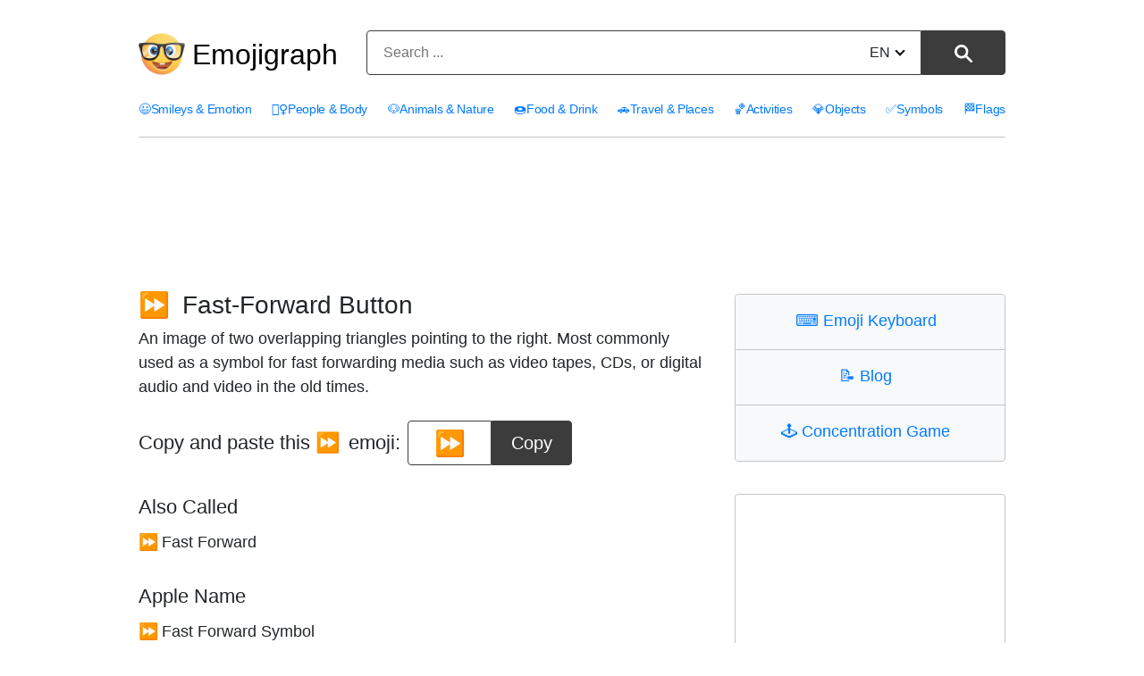

--- FILE ---
content_type: text/html; charset=utf-8
request_url: https://emojigraph.org/fast-forward-button/
body_size: 12196
content:
<!DOCTYPE html>




<html lang="en">
<head>
    <meta charset="utf-8">

<meta name="robots" content="max-snippet:-1, max-image-preview:large, max-video-preview:-1" >

<meta name="viewport" content="width=device-width, initial-scale=1, minimum-scale=1">

<link rel="icon" type="image/png" href="/static/img/favicon.c290e7f0ec52.ico">
<link rel="apple-touch-icon" sizes="180x180" type="image/png" href="/static/img/apple-touch-icon-180x180.deed3f8c66f7.png">
<link rel="preload" href="/static/css/style.0b0acc10ed26.css" as="style" onload="this.onload=null;this.rel='stylesheet'">
<noscript><link href="/static/css/style.0b0acc10ed26.css"type="text/css" rel="stylesheet"></noscript>
    <link rel="preconnect dns-prefetch" href="https://www.googletagmanager.com" crossorigin="anonymous">
<link rel="preconnect dns-prefetch" href="https://pagead2.googlesyndication.com" crossorigin="anonymous">

<!-- Google tag (gtag.js) -->
<script async src="https://www.googletagmanager.com/gtag/js?id=G-HYEM372ZDH"></script>
<script>
  window.dataLayer = window.dataLayer || [];
  function gtag(){dataLayer.push(arguments);}
  gtag('js', new Date());

  gtag('config', 'G-HYEM372ZDH');
</script>


    <title>Fast-Forward Button Emoji ⏩</title>
    <meta name="description" content="Emoji ⏩ Fast-Forward Button meanings. Copy and paste ⏩ Fast-Forward Button Emoji for Iphone, Android and get HTML codes."/>
    <meta name="image" content="https://emojigraph.org/media/social/fast-forward-button_23e9.png">
    <meta itemprop="name" content="Fast-Forward Button Emoji ⏩">
    <meta itemprop="description" content="Emoji ⏩ Fast-Forward Button meanings. Copy and paste ⏩ Fast-Forward Button Emoji for Iphone, Android and get HTML codes."/>
    <meta itemprop="image" content="https://emojigraph.org/media/social/fast-forward-button_23e9.png">
    <meta name="twitter:card" content="summary_large_image">
    <meta name="twitter:title" content="Fast-Forward Button Emoji ⏩">
    <meta name="twitter:description" content="Emoji ⏩ Fast-Forward Button meanings. Copy and paste ⏩ Fast-Forward Button Emoji for Iphone, Android and get HTML codes."/>
    <meta name="twitter:site" content="@emojigraph">
    <meta name="twitter:creator" content="@osxisl">
    <meta name="twitter:image:src" content="https://emojigraph.org/media/social/fast-forward-button_23e9.png">
    <meta property="og:title" content="Fast-Forward Button Emoji ⏩">
    <meta property="og:description" content="Emoji ⏩ Fast-Forward Button meanings. Copy and paste ⏩ Fast-Forward Button Emoji for Iphone, Android and get HTML codes."/>
    <meta property="og:image" content="https://emojigraph.org/media/social/fast-forward-button_23e9.png">
    <meta property="og:url" content="https://emojigraph.org/fast-forward-button/">
    <meta property="og:site_name" content="Emojigraph.org">
    <meta property="og:type" content="website">
    <link rel="canonical" href="https://emojigraph.org/fast-forward-button/" />
    
        <link rel="alternate" hreflang="x-default" href="https://emojigraph.org/fast-forward-button/" />     
    
    
        
            <link rel="alternate" hreflang="en" href="https://emojigraph.org/fast-forward-button/" />
        
            <link rel="alternate" hreflang="ar" href="https://emojigraph.org/ar/fast-forward-button/" />
        
            <link rel="alternate" hreflang="da" href="https://emojigraph.org/da/fast-forward-button/" />
        
            <link rel="alternate" hreflang="de" href="https://emojigraph.org/de/fast-forward-button/" />
        
            <link rel="alternate" hreflang="el" href="https://emojigraph.org/el/fast-forward-button/" />
        
            <link rel="alternate" hreflang="es" href="https://emojigraph.org/es/fast-forward-button/" />
        
            <link rel="alternate" hreflang="fr" href="https://emojigraph.org/fr/fast-forward-button/" />
        
            <link rel="alternate" hreflang="he" href="https://emojigraph.org/he/fast-forward-button/" />
        
            <link rel="alternate" hreflang="hi" href="https://emojigraph.org/hi/fast-forward-button/" />
        
            <link rel="alternate" hreflang="id" href="https://emojigraph.org/id/fast-forward-button/" />
        
            <link rel="alternate" hreflang="it" href="https://emojigraph.org/it/fast-forward-button/" />
        
            <link rel="alternate" hreflang="ja" href="https://emojigraph.org/ja/fast-forward-button/" />
        
            <link rel="alternate" hreflang="ko" href="https://emojigraph.org/ko/fast-forward-button/" />
        
            <link rel="alternate" hreflang="ms" href="https://emojigraph.org/ms/fast-forward-button/" />
        
            <link rel="alternate" hreflang="nb" href="https://emojigraph.org/nb/fast-forward-button/" />
        
            <link rel="alternate" hreflang="nl" href="https://emojigraph.org/nl/fast-forward-button/" />
        
            <link rel="alternate" hreflang="pl" href="https://emojigraph.org/pl/fast-forward-button/" />
        
            <link rel="alternate" hreflang="pt" href="https://emojigraph.org/pt/fast-forward-button/" />
        
            <link rel="alternate" hreflang="ru" href="https://emojigraph.org/ru/fast-forward-button/" />
        
            <link rel="alternate" hreflang="sv" href="https://emojigraph.org/sv/fast-forward-button/" />
        
            <link rel="alternate" hreflang="tr" href="https://emojigraph.org/tr/fast-forward-button/" />
        
            <link rel="alternate" hreflang="uk" href="https://emojigraph.org/uk/fast-forward-button/" />
        
            <link rel="alternate" hreflang="vi" href="https://emojigraph.org/vi/fast-forward-button/" />
        
            <link rel="alternate" hreflang="zh-hans" href="https://emojigraph.org/zh-hans/fast-forward-button/" />
        
    
    <style>:root {--breakpoint-xs: 0;--breakpoint-sm: 576px;--breakpoint-md: 768px;--breakpoint-lg: 992px;--breakpoint-xl: 1200px;--font-family-sans-serif: -apple-system, BlinkMacSystemFont, "Segoe UI", Roboto, "Helvetica Neue", Arial, sans-serif, "Apple Color Emoji", "Segoe UI Emoji", "Segoe UI Symbol";--font-family-monospace: SFMono-Regular, Menlo, Monaco, Consolas, "Liberation Mono", "Courier New", monospace;}*, ::after, ::before {box-sizing: border-box;}html {font-family: sans-serif;line-height: 1.15;-webkit-text-size-adjust: 100%;-ms-text-size-adjust: 100%;-ms-overflow-style: scrollbar;-webkit-tap-highlight-color: transparent;}article, footer, header, main, nav, section {display: block;}body {margin: 0;font-size: 1rem;font-weight: 400;line-height: 1.5;color: #212529;text-align: left;background-color: #fff;}body, div, ul, li, h1, h2, h3, form, input, textarea, p, td, button {font-family: "Helvetica Neue", Arial, sans-serif, "Apple Color Emoji", "twemoji mozilla", BlinkMacSystemFont, "Segoe UI", Roboto, "Segoe UI Emoji", "Segoe UI Symbol";}h1, h2, h3 {margin-top: 0;margin-bottom: .5rem;}p, ul {margin-top: 0;margin-bottom: 1rem;}a {color: #007bff;text-decoration: none;background-color: transparent;-webkit-text-decoration-skip: objects;}img {vertical-align: middle;border-style: none;}label {display: inline-block;margin-bottom: .5rem;}button {border-radius: 0;}button, input, select, textarea {margin: 0;font-family: inherit;font-size: inherit;line-height: inherit;}button, input {overflow: visible;}button, select {text-transform: none;}[type=reset], [type=submit], button, html [type=button] {-webkit-appearance: button;}.h1, .h2, .h3, h1, h2, h3 {margin-bottom: .5rem;font-family: inherit;font-weight: 500;line-height: 1.2;color: inherit;}.h1, h1 {font-size: 2.5rem;}.h2, h2 {font-size: 2rem;}.container {width: 100%;padding-right: 15px;padding-left: 15px;margin-right: auto;margin-left: auto;}@media (min-width:576px) {.container {max-width: 540px;}}@media (min-width:768px) {.container {max-width: 720px;}}@media (min-width:992px) {.container {max-width: 960px;}}@media (min-width:1200px) {.container {max-width: 1140px;}}.row {display: -webkit-box;display: -ms-flexbox;display: flex;-ms-flex-wrap: wrap;flex-wrap: wrap;margin-right: -15px;margin-left: -15px;width: -moz-available;}.col-6, .col-11, .col-12, .col-sm-5, .col-lg-4, .col-lg-8, .col-lg-12 {position: relative;width: 100%;min-height: 1px;padding-right: 15px;padding-left: 15px;}.col-6 {-webkit-box-flex: 0;-ms-flex: 0 0 50%;flex: 0 0 50%;max-width: 50%;}.col-11 {-webkit-box-flex: 0;-ms-flex: 0 0 91.666667%;flex: 0 0 91.666667%;max-width: 91.666667%;}.col-12 {-webkit-box-flex: 0;-ms-flex: 0 0 100%;flex: 0 0 100%;max-width: 100%;}@media (min-width:576px) {.col-sm-5 {-webkit-box-flex: 0;-ms-flex: 0 0 41.666667%;flex: 0 0 41.666667%;max-width: 41.666667%;}}.btn {display: inline-block;font-weight: 400;text-align: center;white-space: nowrap;vertical-align: middle;-webkit-user-select: none;-moz-user-select: none;-ms-user-select: none;user-select: none;border: 1px solid transparent;padding: .375rem .75rem;font-size: 1rem;line-height: 1.5;border-radius: .25rem;transition: color .15s ease-in-out, background-color .15s ease-in-out, border-color .15s ease-in-out, box-shadow .15s ease-in-out;}.btn:not(:disabled):not(.disabled) {cursor: pointer;}.input-group {position: relative;display: -webkit-box;display: -ms-flexbox;display: flex;-ms-flex-wrap: wrap;flex-wrap: wrap;-webkit-box-align: stretch;-ms-flex-align: stretch;align-items: stretch;width: 100%;}.input-group-append {display: -webkit-box;display: -ms-flexbox;display: flex;}.input-group-append .btn {position: relative;z-index: 2;}.input-group-append .btn+.btn {margin-left: -1px;}.input-group-append {margin-left: -1px;}.input-group>.input-group-append:last-child>.btn:not(:last-child):not(.dropdown-toggle), .input-group>.input-group-append:not(:last-child)>.btn {border-top-right-radius: 0;border-bottom-right-radius: 0;}.input-group>.input-group-append>.btn {border-top-left-radius: 0;border-bottom-left-radius: 0;}.mb-3 {margin-bottom: 1rem !important;}.text-center {text-align: center !important;}html {box-sizing: border-box;}*, *::before, *::after {box-sizing: inherit;}@media (min-width: 992px) {.col-lg-4 {-webkit-box-flex: 0;-ms-flex: 0 0 33.333333%;flex: 0 0 33.333333%;max-width: 33.333333%;}.col-lg-8 {-webkit-box-flex: 0;-ms-flex: 0 0 66.666667%;flex: 0 0 66.666667%;max-width: 66.666667%;}.col-lg-12 {-webkit-box-flex: 0;-ms-flex: 0 0 100%;flex: 0 0 100%;max-width: 100%;}}.emoji {font-family: apple color emoji, segoe ui emoji, noto color emoji, android emoji, emojisymbols, emojione mozilla, twemoji mozilla, segoe ui symbol;}span.emoji {padding-right: 0.2em;}span.emoji_widet {margin-left: -0.5em;}span.emoji_categories {padding-right: 0px;}.header__input {background: #ffffff;border: 1px solid #3c3c3c;box-sizing: border-box;box-shadow: 0px 0px 0px #3366cc;border-radius: 4px 0px 0px 4px;width: calc(100% - 99px);height: 50px;padding: 13px 18px;}.header__button {height: 100%;width: 94px;background: #3c3c3c;border: 1px solid #3c3c3c;box-sizing: border-box;border-radius: 0px 4px 4px 0px !important;}.header__button img {height: 20px;}i {border: solid black;border-width: 0 2px 2px 0;display: inline-block;padding: 3px;}.down {transform: rotate(45deg);-webkit-transform: rotate(45deg);margin-bottom: 3px;margin-left: 7px;}.div__input {height: 50px;width: 571px;position: relative;display: inline-block;}.change__language {position: absolute;top: 13px;right: 113px;}.select__searchLanguage {position: absolute;right: -14px;opacity: 0;width: 63px;}.header__div__form {margin: 0 auto;padding: 0;}.light__search__button {display: inline-block;}.dark__search__button {display: none;}.hide__arrow {width: 40px;}.first__block {border: 1px solid #c5c5c5;box-sizing: border-box;border-radius: 4px 4px 4px 4px;padding: 0;max-width: 500px;margin: 36px auto 0;}.first__block__header {background: #f8f9fa;border-bottom: 1px solid #c5c5c5;height: 62px;padding-top: 21px;border-radius: 4px 4px 0px 0px;font-size: 28px;line-height: 16px;}.first__block__header:last-child {border-bottom: none;border-radius: 0px 0px 4px 4px;}.first__block__content ul {list-style: none;font-size: 18px;margin-top: 20px;padding: 0 10px 0 20px;}.first__block__content ul li {margin-bottom: 8px;}.c__menu {padding: 20px 0 0 0;width: 100%;}.c__menu__divh1 {float: left;width: 250px;margin-top: 15px;display: flex;align-items: center;}.c__menu__divform {float: left;margin-top: 14px;width: calc(100% - 250px);}.c__div__input {width: 100%;}.c__menu__list {width: 100%;float: inherit;padding-top: 12px;letter-spacing: -0.3px;}.c__menu__list ul {width: 100%;list-style: none;padding: 0;font-size: 15px;display: flex;justify-content: space-between;border-bottom: 1px solid #c5c5c5;padding-bottom: 20px;}html:lang(en) .c__menu__list ul {font-size: 14px;}html:lang(ru) .c__menu__list ul, html:lang(uk) .c__menu__list ul, html:lang(el) .c__menu__list ul, html:lang(fr) .c__menu__list ul, html:lang(nl) .c__menu__list ul, html:lang(pt) .c__menu__list ul, html:lang(tr) .c__menu__list ul {font-size: 14px;}html:lang(es) .c__menu__list ul, html:lang(vi) .c__menu__list ul {font-size: 13px;}html:lang(ar) .c__menu__list ul, html:lang(he) .c__menu__list ul, html:lang(hi) .c__menu__list ul, html:lang(ko) .c__menu__list ul, html:lang(zh-hans) .c__menu__list ul {font-size: 18px;}html:lang(ja) .c__menu__list ul {font-size: 17px;}html:lang(ar) .c__menu__list, html:lang(he) .c__menu__list {direction: rtl;text-align: right;}html:lang(ar) .emoji__first>div>div {direction: rtl;}html:lang(he) .emoji__first>div>div {direction: rtl;}html:lang(ar) .emoji__first>div>div {text-align: right;}html:lang(he) .emoji__first>div>div {text-align: right;}html:lang(ar) .emoji__first>div>div {padding-right: 0px;}html:lang(he) .emoji__first>div>div {padding-right: 0px;}html:lang(ar) div.emoji__copy>div, html:lang(he) div.emoji__copy>div {direction: ltr;}html:lang(ar) col-12.col-lg-4.category__div__right, html:lang(he) col-12.col-lg-4.category__div__right {text-align: right;}html:lang(ar) .emoji__bottom, html:lang(he) .emoji__bottom {direction: ltr;}html:lang(ar) .emoji__bottom__left, html:lang(he) .emoji__bottom__left {text-align: left;}.c__menu__list ul li {float: left;}.c__first__h2 {margin-top: 29px;font-size: 32px;}.category__emoji {margin-right: 14px;text-decoration: none;display: inline-block;vertical-align: middle;font-family: apple color emoji, segoe ui emoji, noto color emoji, android emoji, emojisymbols, emojione mozilla, twemoji mozilla, segoe ui symbol;}.category__div__right {padding-bottom: 40px;}.h1_menu__mobile {display: none;}.h1_menu__pc {display: block;text-decoration: none;font-size: 32px;padding-left: 8px;margin: 0;}.h1_menu__pc a {color: black;}.container {max-width: 1000px;}.input-group-append {float: right;height: 100%;margin-left: -5px;}.emoji__title {padding-top: 32px;}.emoji__copy .input-group {width: auto;}.emoji__copy {margin-top: 1.5em;display: flex;align-items: center;}.emoji__first .h2 {margin: 34px 0 12px 0;font-size: 22px;}.emoji__first .h2:first-child {margin-top: 45px;}.div__center__emoji {min-width: 196px;}.emoji__copy h2 {float: left;margin-right: 8px;margin-bottom: 0;}.emoji__copy input {border: 1px solid #3c3c3c;box-sizing: border-box;box-shadow: 0px 0px 0px #3366cc;border-radius: 4px 0px 0px 4px;height: 50px;text-align: center;font-size: 28px;width: 94px;}.emoji__copy button, .textCopyButton {background: #3c3c3c;border: 1px solid #3c3c3c;font-size: 20px;box-sizing: border-box;border-radius: 0px 4px 4px 0px;max-width: 144px;min-width: 90px;cursor: pointer;height: 50px;color: #fff;}.textCopyButton {border-radius: 4px;margin-top: 8px;}.hidetooltip {visibility: hidden!important;}.tooltiptext {font-family: "Helvetica Neue", apple color emoji, segoe ui emoji, noto color emoji, android emoji, emojisymbols, emojione mozilla, twemoji mozilla, segoe ui symbol;visibility: hidden;width: 160px;background-color: #555;color: #fff;text-align: center;border-radius: 6px;padding: 5px 0;position: absolute;z-index: 1;bottom: 125%;left: 50%;margin-left: -34px;opacity: 0;}.copyEmojibtn .tooltiptext::after {content: "";position: absolute;top: 100%;left: 50%;margin-left: -5px;border-width: 5px;border-style: solid;border-color: #555 transparent transparent transparent;}@media(hover: hover) and (pointer: fine) {.copyEmojibtn:hover .tooltiptext {visibility: visible;opacity: 1;}}.copyEmojibtn:focus .tooltiptext {visibility: visible;opacity: 1;}.emoji__ul {list-style: none;font-size: 18px;padding-left: 0;}.block__emoji {margin: 15px 0;border: 1px solid #eeeeee;box-sizing: border-box;border-radius: 4px;padding: 36px;}.block__emoji img {height: 192px;width: 192px;}h1 {font-size: 28px;}h2 {font-size: 22px;}p {font-size: 18px;}div.col-12.col-lg-8 {padding-bottom: 48px;}.menu__navigarion {float: right;margin-top: 10px;display: none;}#menuToggle {display: block;position: relative;z-index: 1;-webkit-user-select: none;user-select: none;}#menuToggle input {display: block;width: 40px;height: 32px;position: absolute;top: -7px;left: -5px;cursor: pointer;opacity: 0;z-index: 2;-webkit-touch-callout: none;}#menuToggle span {display: block;width: 40px;height: 4px;margin-bottom: 8px;position: relative;background: #000;border-radius: 3px;z-index: 1;transform-origin: 4px 0px;transition: transform 0.5s cubic-bezier(0.77, 0.2, 0.05, 1), background 0.5s cubic-bezier(0.77, 0.2, 0.05, 1), opacity 0.55s ease;}#menuToggle span:nth-last-child(2) {transform-origin: 0% 100%;}#menuToggle input:checked~span {opacity: 1;transform: rotate(45deg) translate(0px, 0px);background: #232323;}#menuToggle input:checked~span:nth-last-child(3) {opacity: 0;transform: rotate(0deg) scale(0.2, 0.2);}#menuToggle input:checked~span:nth-last-child(2) {transform: rotate(-42deg) translate(0, 0px);}#menuToggle input:checked~ul {transform: none;}.post_richtext p, ul {font-size: 20px;margin-bottom: 1.5rem;}@media (prefers-color-scheme: dark) {.block__emoji {border: 1px solid #262626;}body {color: #eee;background: #171717;}.h1_menu__pc a {color: #eee;}.c__header {background: #171717 !important;}.first__block {border: 1px solid #686868;}.first__block__header {background: #262626;color: #eee;border-bottom: 1px solid #686868;}.header__button {color: #eee;background: #eee;border: 1px solid #eee;}.header__input {background: #171717;border: 1px solid #eee;}i {border: solid #eee;border-width: 0 2px 2px 0;}.header__form input::placeholder {color: #b5b5b5;}.header__form input {color: #eee;}a {color: #89c7ff;}.light__search__button {display: none;}.dark__search__button {display: inline-block;}.emoji__copy button, .textCopyButton {background: #eee;border: 1px solid #eee;color: #171717;}.emoji__copy input {border: 1px solid #eee;background: #171717;color: #eee;}@media (max-width: 991px) {.c__header {background: #393939 !important;}#menuToggle span {background: #fff;}#menuToggle input:checked~span {background: #fff;}.c__menu__list {background: #0b0b0b !important;}}}@media all and (max-width: 1199px) {.c__menu__list ul {font-size: 15px;}.block__emoji img {height: 160px;width: 160px;}}@media all and (max-width: 1056px) {.container {max-width: 932px;}}@media all and (max-width: 991px) {span.emoji_categories {margin-right: 4px;}.first__block {max-width: 341px;margin-top: 43px;}.div__input {width: 340px;}.header__button {width: 60px;}.change__language {right: 79px;}.header__input {width: calc(100% - 65px);}.first__block__content ul {padding: 0 10px 0 20px;}div.col-12.col-lg-8 {padding-bottom: 0px;}.c__menu {padding-top: 0;}.h1_menu {margin-bottom: 0;}.c__header {background: #e6e8e9;}.c__menu__list {background: #f8f9fa;border: none;letter-spacing: 0px;}.c__header__form {float: left;}.c__menu__list {padding-left: 15px;}.c__menu__list ul {display: grid;margin: 0;padding-bottom: 0px;}.c__menu__list ul li {margin-bottom: 10px;}.c__header__form {width: calc(100% - 60px);}.c__div__input {width: 100%;}.c__first__block {max-width: 100%;}.menu__navigarion {display: block;}.c__menu__list ul {border-bottom: none;}.container {max-width: 720px;}.emoji__first .h2:first-child {margin-top: 24px;}.c__menu__list ul {font-size: 24px;}.m_second_menu {border-top: 1px solid #c5c5c5;padding-top: 12px !important;}html:lang(en) .c__menu__list ul {font-size: 24px;}html:lang(ru) .c__menu__list ul, html:lang(uk) .c__menu__list ul {font-size: 20px;}}@media all and (max-width: 767px) {.block__emoji img {height: 104px;width: 104px;}.c__menu__divh1 {width: 80px;}.h1_menu__mobile {display: block;}.h1_menu__pc {display: none;}.c__menu__divform {width: calc(100% - 80px);}.c__menu {padding: 0;}.c__div__input {width: 100% !important;height: 40px;margin: 0 auto;margin-top: 5px;}.change__language {top: 8px;}.c__menu__divh1 {height: 80px;}.container {max-width: 540px;}.header__input {height: 40px;}.img__menu__pc {display: none;}.c__menu__divh1 {margin-top: 0;}}@media all and (max-width: 576px) {.emoji__title {padding-top: 24px;}.emoji__copy {display: grid;}.emoji__copy h2 {width: 100%;text-align: center;}.block__emoji {padding: 34px;margin: 8px 0;}.block__emoji img {height: 85px;width: 85px;}.col-6:nth-child(odd) .block__emoji {margin-right: -8px;}.col-6:nth-child(even) .block__emoji {margin-left: -8px;}.div__center__emoji {margin: 25px auto 5px;}.first__block__header {font-size: 24px;}.first__block__content ul {font-size: 20px;}.div__input {width: 348px;}.c__menu__divh1 {width: 60px;height: 72px;}.c__menu__divform {margin-top: 10px;width: calc(100% - 60px);}.h1_menu__mobile img {width: 44px;}.c__div__input {width: 100% !important;}}@media all and (max-width: 440px) {.block__emoji {padding: 23px;}}@media all and (max-width: 380px) {.block__emoji {padding: 8px;}.div__input {width: 100%;}}@media all and (max-width: 340px) {.block__emoji h2 {font-size: 16px;}.block__emoji img {height: 80px;width: 80px;}.block__emoji {margin: 7px 0;}.col-6:nth-child(odd) .block__emoji {margin-right: -7px;}.col-6:nth-child(even) .block__emoji {margin-left: -7px;}.change__language {right: 66px;}.header__input {padding: 13px 6px;width: calc(100% - 55px);}.c__header__form {width: calc(100% - 55px);}.first__block__content ul {font-size: 16px;}}</style>
</head>
<body class="emojirum">
    

<header class="c__header">
    <div class="container">
        <div class="row">
            <div class="col-12">
                <div class="c__menu">
                    <div class="c__menu__divh1 s__menu__divh1">
                        
                        
                        <img class="img__menu__pc" src="/static/img/logo.fa9e46678e09.png" width="52" height="52" alt="img" />
                        <p class="h1_menu h1_menu__pc"><a href="/">Emojigraph</a></p>
                        <span class="h1_menu h1_menu__mobile">
                            <a href="/"><img src="/static/img/logo.fa9e46678e09.png" width="44" height="44" alt="img" /></a>
                        </span>
                        
                    </div>
                    <div class="c__menu__divform">
                        
<form method="get" action="/search/" name="search" data-simplesearch-form class="header__form text-center c__header__form">

  <div class="header__div__form">
    <div class="div__input c__div__input input-group mb-3 ">
      <input
      	name="q"
        class="search-input header__input c__header__input"
        type="text"
        required
        placeholder="Search ..."

        
        value=""

        data-search-input="search/"
        />
        <input type="hidden" name="searchLang" value="en" />

      <div class="input-group-append">
        <button
          class="search-submit header__button light__search__button btn btn-outline-secondarys"
          type="submit"
        >
        
          <img src="/static/img/search-icon.a52b9d433b28.svg" width="20" height="20" alt="⚲" /></button
        ><button
          class="search-submit header__button dark__search__button btn btn-outline-secondarys"
          type="submit"
        >
          <img src="/static/img/search-icon17DARK.a63ca5f1c508.svg" width="20" height="20" alt="⚲" />
        </button>
      </div>

      <div class="change__language">
         



 
<div class="hide__arrow">
	
		<label for="sitelang">EN<i class="down"></i></label>
	
	<select id="sitelang" class="select__searchLanguage" onchange="javascript:location.href = this.value;">
			
				
					
						<option value="/fast-forward-button/">English</option>
					
				
					
						<option value="/ar/fast-forward-button/">العربيّة</option>
					
				
					
						<option value="/da/fast-forward-button/">dansk</option>
					
				
					
						<option value="/de/fast-forward-button/">Deutsch</option>
					
				
					
						<option value="/el/fast-forward-button/">Ελληνικά</option>
					
				
					
						<option value="/es/fast-forward-button/">español</option>
					
				
					
						<option value="/fr/fast-forward-button/">français</option>
					
				
					
						<option value="/he/fast-forward-button/">עברית</option>
					
				
					
						<option value="/hi/fast-forward-button/">हिंदी</option>
					
				
					
						<option value="/id/fast-forward-button/">Bahasa Indonesia</option>
					
				
					
						<option value="/it/fast-forward-button/">italiano</option>
					
				
					
						<option value="/ja/fast-forward-button/">日本語</option>
					
				
					
						<option value="/ko/fast-forward-button/">한국어</option>
					
				
					
						<option value="/ms/fast-forward-button/">Bahasa Melayu</option>
					
				
					
						<option value="/nb/fast-forward-button/">norsk (bokmål)</option>
					
				
					
						<option value="/nl/fast-forward-button/">Nederlands</option>
					
				
					
						<option value="/pl/fast-forward-button/">polski</option>
					
				
					
						<option value="/pt/fast-forward-button/">Português</option>
					
				
					
						<option value="/ru/fast-forward-button/">Русский</option>
					
				
					
						<option value="/sv/fast-forward-button/">svenska</option>
					
				
					
						<option value="/tr/fast-forward-button/">Türkçe</option>
					
				
					
						<option value="/uk/fast-forward-button/">Українська</option>
					
				
					
						<option value="/vi/fast-forward-button/">Tiếng Việt</option>
					
				
					
						<option value="/zh-hans/fast-forward-button/">简体中文</option>
					
				
			
</select>
</div>
      </div>
    </div>
  </div>
</form>
                        <nav role="navigation" class="menu__navigarion">
                            <div id="menuToggle">
                                <input type="checkbox" onclick="functionMenu()" aria-label="Mobile menu" />
                                <span></span>
                                <span></span>
                                <span></span>
                                <ul id="menu"></ul>
                            </div>
                        </nav>
                    </div>
                </div>
            </div>
        </div>
    </div>
    <style>@media all and (max-width: 991px) {#mobile__menu {display: none;}}</style>
    <div id="mobile__menu" class="c__menu__list">
        <div class="container">
            <div class="row">
                <div class="col-12">
                    <ul>
                        
                          
                            
                        <li>
                            <a href="/smileys-emotion/"><span class="emoji_categories">😃</span>Smileys &amp; Emotion</a>
                        </li>
                            
                          
                            
                        <li>
                            <a href="/people-body/"><span class="emoji_categories">🤦‍♀️</span>People &amp; Body</a>
                        </li>
                            
                          
                            
                        <li>
                            <a href="/animals-nature/"><span class="emoji_categories">🐶</span>Animals &amp; Nature</a>
                        </li>
                            
                          
                            
                        <li>
                            <a href="/food-drink/"><span class="emoji_categories">🍩</span>Food &amp; Drink</a>
                        </li>
                            
                          
                            
                        <li>
                            <a href="/travel-places/"><span class="emoji_categories">🚗</span>Travel &amp; Places</a>
                        </li>
                            
                          
                            
                        <li>
                            <a href="/activities/"><span class="emoji_categories">🏀</span>Activities</a>
                        </li>
                            
                          
                            
                        <li>
                            <a href="/objects/"><span class="emoji_categories">💎</span>Objects</a>
                        </li>
                            
                          
                            
                        <li>
                            <a href="/symbols/"><span class="emoji_categories">✅</span>Symbols</a>
                        </li>
                            
                          
                            
                        <li>
                            <a href="/flags/"><span class="emoji_categories">🏁</span>Flags</a>
                        </li>
                            
                          
                            
                          
                        
                    </ul>
                    <div id="m_secondary_menu" class="c__menu__list" style="display: none;">
                        <ul class="m_second_menu">
                            <li>
                                <a href="/copy-keyboard/"><span class="emoji_widet">⌨️ </span>Emoji Keyboard</a>
                            </li>
                            <li>
                                <a href="/concentration-game/"><span class="emoji_widet">🕹️ </span>Concentration Game</a>
                            </li>
                            <li>
                                <a href="/blog/"><span class="emoji_widet">📝 </span>Blog</a>
                            </li>
                        </ul>
                    </div>
                </div>
            </div>
        </div>
    </div>
</header>

<section class="emoji__first">
    <div class="first_ad_d">
        <style>.first_ad_d, .first_ad_m {text-align: center;}.first_ad_desktop {display:none;}@media(min-width: 768px) {.first_ad_desktop {display:inline-block;width: 728px;height: 90px;margin-top:18px;}}</style>
        <script async src="https://pagead2.googlesyndication.com/pagead/js/adsbygoogle.js"></script>
        <ins class="adsbygoogle first_ad_desktop"
             data-ad-client="ca-pub-7971670827215193"
             data-ad-slot="2303085396"></ins>
        <script>
             (adsbygoogle = window.adsbygoogle || []).push({});
        </script>
    </div>
    <div class="container">
        <div class="row">
            <div class="col-12 col-lg-8 ">
                <h1 class="emoji__title"><span class="emoji">⏩</span> Fast-Forward Button</h1>
                    <p>An image of two overlapping triangles pointing to the right. Most commonly used as a symbol for fast forwarding media such as video tapes, CDs, or digital audio and video in the old times.</p>
                <div class="emoji__copy">
                    <h2>Copy and paste this <span class="emoji">⏩</span> emoji:</h2>
                    <div class="div__center__emoji">
                        <div class="input-group">
                            <input type="text" value="⏩" id="copyEmojiText" class="emoji" aria-label="emoji to copy" readonly />
                            <button class="copyEmojibtn" onclick="copyEmoji()" ><span id="myTooltip" class="tooltiptext">Copy to clipboard</span>
                            Copy</button>
                        </div>
                    </div>
                </div>
                <div class="first_ad_m">
                    <style>.first_ad_mobile {display:block;width: 320px;height: 50px;margin:0 auto;padding-top:8px;}@media(max-width: 329px) {.first_ad_mobile {width: 250px;height: 250px;}}@media(max-width: 349px) {.first_ad_mobile {width: 300px;height: 250px;}}@media(max-width: 279px) {.first_ad_mobile {display:none;}}@media(min-width: 768px) {.first_ad_mobile {display:none;}}</style>
                    <script async src="https://pagead2.googlesyndication.com/pagead/js/adsbygoogle.js"></script>
                    <ins class="adsbygoogle first_ad_mobile"
                         data-ad-client="ca-pub-7971670827215193"
                         data-ad-slot="2120971199"></ins>
                    <script>
                         (adsbygoogle = window.adsbygoogle || []).push({});
                    </script>
                </div>
                
                
                <h2 class="h2">Also Called</h2>
                <ul class="emoji__ul">
                    
                    <li><span class="emoji">⏩</span>Fast Forward</li>
                    
                </ul>
                
                
                <h2 class="h2">Apple Name</h2>
                <ul class="emoji__ul">
                    <li>
                        <span class="emoji">⏩</span>Fast Forward Symbol
                    </li>
                </ul>
                
                
                <h2 class="emoji__tablet__text h2">
                    How emoji looks on Apple Iphone, Android and other platforms
                </h2>
                




<div class="row">
  
    
      <div class="col-6 text-center">
    
        <div class="block__emoji">
          <img src="/media/apple/fast-forward-button_23e9.png" alt="How Fast-Forward Button emoji looks on Apple." >
          <h2 class="">
              <a href="/apple/">Apple</a>
          </h2>
        </div>
      </div>
  
    
      <div class="col-6 text-center">
    
        <div class="block__emoji">
          <img src="/media/google/fast-forward-button_23e9.png" alt="How Fast-Forward Button emoji looks on Google." >
          <h2 class="">
              <a href="/google/">Google</a>
          </h2>
        </div>
      </div>
  
    
      <div class="col-6 text-center">
    
        <div class="block__emoji">
          <img src="/media/facebook/fast-forward-button_23e9.png" alt="How Fast-Forward Button emoji looks on Facebook." >
          <h2 class="">
              <a href="/facebook/">Facebook</a>
          </h2>
        </div>
      </div>
  
    
      <div class="col-6 text-center">
    
        <div class="block__emoji">
          <img src="/media/twitter/fast-forward-button_23e9.png" alt="How Fast-Forward Button emoji looks on Twitter." >
          <h2 class="">
              <a href="/twitter/">Twitter</a>
          </h2>
        </div>
      </div>
  

  
    
      <div class="col-6 text-center">
    
        <div class="block__emoji">
          <img src="/media/samsung/fast-forward-button_23e9.png" loading="lazy" alt="How Fast-Forward Button emoji looks on Samsung." class="lazyload" >
          <h2 class="">
              <a href="/samsung/">Samsung</a>
          </h2>
        </div>
      </div>
  
    
      <div class="col-6 text-center">
    
        <div class="block__emoji">
          <img src="/media/microsoft/fast-forward-button_23e9.png" loading="lazy" alt="How Fast-Forward Button emoji looks on Microsoft." class="lazyload" >
          <h2 class="">
              <a href="/microsoft/">Microsoft</a>
          </h2>
        </div>
      </div>
  
    
      <div class="col-6 text-center">
    
        <div class="block__emoji">
          <img src="/media/whatsapp/fast-forward-button_23e9.png" loading="lazy" alt="How Fast-Forward Button emoji looks on Whatsapp." class="lazyload" >
          <h2 class="">
              <a href="/whatsapp/">Whatsapp</a>
          </h2>
        </div>
      </div>
  
    
      <div class="col-6 text-center">
    
        <div class="block__emoji">
          <img src="/media/messenger/fast-forward-button_23e9.png" loading="lazy" alt="How Fast-Forward Button emoji looks on Messenger." class="lazyload" >
          <h2 class="">
              <a href="/messenger/">Messenger</a>
          </h2>
        </div>
      </div>
  
    
      <div class="col-6 text-center">
    
        <div class="block__emoji">
          <img src="/media/joypixels/fast-forward-button_23e9.png" loading="lazy" alt="How Fast-Forward Button emoji looks on Joypixels." class="lazyload" >
          <h2 class="">
              <a href="/joypixels/">Joypixels</a>
          </h2>
        </div>
      </div>
  
    
      <div class="col-6 text-center">
    
        <div class="block__emoji">
          <img src="/media/openmoji/fast-forward-button_23e9.png" loading="lazy" alt="How Fast-Forward Button emoji looks on Openmoji." class="lazyload" >
          <h2 class="">
              <a href="/openmoji/">Openmoji</a>
          </h2>
        </div>
      </div>
  
    
      <div class="col-6 text-center">
    
        <div class="block__emoji">
          <img src="/media/emojidex/fast-forward-button_23e9.png" loading="lazy" alt="How Fast-Forward Button emoji looks on Emojidex." class="lazyload" >
          <h2 class="">
              <a href="/emojidex/">Emojidex</a>
          </h2>
        </div>
      </div>
  
    
      <div class="col-6 text-center">
    
        <div class="block__emoji">
          <img src="/media/htc/fast-forward-button_23e9.png" loading="lazy" alt="How Fast-Forward Button emoji looks on Htc." class="lazyload" >
          <h2 class="">
              <a href="/htc/">Htc</a>
          </h2>
        </div>
      </div>
  
    
      <div class="col-6 text-center">
    
        <div class="block__emoji">
          <img src="/media/lg/fast-forward-button_23e9.png" loading="lazy" alt="How Fast-Forward Button emoji looks on Lg." class="lazyload" >
          <h2 class="">
              <a href="/lg/">Lg</a>
          </h2>
        </div>
      </div>
  
    
      <div class="col-6 text-center">
    
        <div class="block__emoji">
          <img src="/media/mozilla/fast-forward-button_23e9.png" loading="lazy" alt="How Fast-Forward Button emoji looks on Mozilla." class="lazyload" >
          <h2 class="">
              <a href="/mozilla/">Mozilla</a>
          </h2>
        </div>
      </div>
  
    
      <div class="col-6 text-center">
    
        <div class="block__emoji">
          <img src="/media/softbank/fast-forward-button_23e9.png" loading="lazy" alt="How Fast-Forward Button emoji looks on Softbank." class="lazyload" >
          <h2 class="">
              <a href="/softbank/">Softbank</a>
          </h2>
        </div>
      </div>
  
    
      <div class="col-6 text-center">
    
        <div class="block__emoji">
          <img src="/media/au-kddi/fast-forward-button_23e9.png" loading="lazy" alt="How Fast-Forward Button emoji looks on Au-Kddi." class="lazyload" >
          <h2 class="">
              <a href="/au-kddi/">Au-Kddi</a>
          </h2>
        </div>
      </div>
  
</div>

                <div class="emoji__bottom">
                    <table>
                        <tr>
                            <td class="emoji__bottom__left">Category</td>
                            <td class="emoji__bottom__right">✅ Symbols</td>
                        </tr>
                        <tr>
                            <td class="emoji__bottom__left">Subgroup</td>
                            <td class="emoji__bottom__right">Av symbol</td>
                        </tr>
                        <tr>
                            <td class="emoji__bottom__left">Codepoints</td>
                            <td class="emoji__bottom__right">23E9</td>
                        </tr>
                        
                        <tr>
                            <td class="emoji__bottom__left">Shortcode</td>
                            <td class="emoji__bottom__right">:fast_forward:</td>
                        </tr>
                        
                    </table>
                    
                    <h2 class="h2">Tags and Keywords:</h2>
                    <div class="row">
                        <div class="col-12">
                            <div class="emoji__tags">
                            	
                            		<div>
                                        
                                        <a href="/search/?q=arrow&searchLang=en" >arrow</a>
                                        
                                    </div>
                            	
                            		<div>
                                        
                                        <a href="/search/?q=double&searchLang=en" >double</a>
                                        
                                    </div>
                            	
                            		<div>
                                        
                                        <a href="/search/?q=fast&searchLang=en" >fast</a>
                                        
                                    </div>
                            	
                            		<div>
                                        
                                        fast-forward button
                                        
                                    </div>
                            	
                            		<div>
                                        
                                        <a href="/search/?q=forward&searchLang=en" >forward</a>
                                        
                                    </div>
                            	
                            		<div>
                                        
                                        <a href="/search/?q=button&searchLang=en" >button</a>
                                        
                                    </div>
                            	
                            		<div>
                                        
                                        <a href="/search/?q=fast-forward&searchLang=en" >fast-forward</a>
                                        
                                    </div>
                            	
                            </div>
                        </div>
                    </div>
                    
                    
                    <h2 class="h2">Fast-Forward Button ⏩ emoji codes for devs:</h2>
                    <div class="row">
                        <div class="col-12">
                            <div class="emoji__bottom">
                                <table>
                                    <tr>
                                    
                                        <td class="emoji__bottom__left">HTML hex</td>
                                        <td class="emoji__bottom__right">&amp;#x23E9;</td>
                                    
                                    </tr>
                                    
                                    <tr>
                                        <td class="emoji__bottom__left">HTML dec</td>
                                        <td class="emoji__bottom__right">&amp;#9193;</td>
                                    </tr>
                                    
                                    
                                    <tr>
                                        <td class="emoji__bottom__left">URL escape code</td>
                                        <td class="emoji__bottom__right">%E2%8F%A9</td>
                                    </tr>
                                    
                                    
                                    <tr>
                                        <td class="emoji__bottom__left">Punycode</td>
                                        <td class="emoji__bottom__right">xn--9nh</td>
                                    </tr>
                                    
                                    
                                    <tr>
                                        <td class="emoji__bottom__left">Bytes (UTF-8)</td>
                                        <td class="emoji__bottom__right">E2 8F A9</td>
                                    </tr>
                                    
                                    
                                    <tr>
                                        <td class="emoji__bottom__left">
                                            JavaScript, JSON, Java
                                        </td>
                                        <td class="emoji__bottom__right">\u23E9</td>
                                    </tr>
                                    
                                    
                                    <tr>
                                        <td class="emoji__bottom__left">C, C++, Python</td>
                                        <td class="emoji__bottom__right">\u23E9</td>
                                    </tr>
                                    
                                    
                                    <tr>
                                        <td class="emoji__bottom__left">CSS</td>
                                        <td class="emoji__bottom__right">\23E9</td>
                                    </tr>
                                    
                                    
                                    <tr>
                                        <td class="emoji__bottom__left">PHP, Ruby</td>
                                        <td class="emoji__bottom__right">\u{23E9}</td>
                                    </tr>
                                    
                                    
                                    <tr>
                                        <td class="emoji__bottom__left">Perl</td>
                                        <td class="emoji__bottom__right">\x{23E9}</td>
                                    </tr>
                                    
                                </table>
                            </div>
                        </div>
                    </div>
                    
                    
                </div>
            </div>
            
<div class="col-12 col-lg-4 category__div__right">
    <div class="first__block col-11 col-sm-5  col-lg-12 c__first__block">
        <div class="first__block__header ">
            <p class="text-center ">
                <a href="/copy-keyboard/"><span class="emoji_widet">⌨️ </span>Emoji Keyboard</a>
            </p>
        </div>
        <div class="first__block__header ">
            <p class="text-center ">
                <a href="/blog/"><span class="emoji_widet">📝 </span>Blog</a>
            </p>
        </div>
        <div class="first__block__header ">
            <p class="text-center ">
                <a href="/concentration-game/"><span class="emoji_widet">🕹️ </span>Concentration Game</a>
            </p>
        </div>
    </div>
    
    <div class="first__block col-11 col-sm-5  col-lg-12 c__first__block widget_ad_w">
        <style>
            .widget_ad_d { display:none; } .widget_ad_m { display:block; }
            @media(min-width: 992px) { .widget_ad_d { display:block; width: 250px; height: 250px; margin:0 auto; } .widget_ad_m, #widget_ad_mobile { display:none; } }
        </style>
        <script async src="https://pagead2.googlesyndication.com/pagead/js/adsbygoogle.js"></script>
        <ins class="adsbygoogle widget_ad_d"
             data-ad-client="ca-pub-7971670827215193"
             data-ad-slot="7038383233"></ins>
        <script>
             (adsbygoogle = window.adsbygoogle || []).push({});
        </script>
        <div id="widget_ad_mobile" class="lazyload">
            <ins class="adsbygoogle widget_ad_m"
                 data-ad-client="ca-pub-7971670827215193"
                 data-ad-slot="6558843417"
                 data-ad-format="auto"
                 data-full-width-responsive="true"></ins>
        </div>
    </div>
    
    <div class="first__block col-11 col-sm-5  col-lg-12 c__first__block">
        <div class="first__block__header ">
            <p class="text-center ">Popular Emojis</p>
        </div>
        
<div class="first__block__content">
    <ul>
    	
	        
	                <li>
	                    <a href="/face-with-tears-of-joy/"><span class="emoji">😂</span>Face with Tears of Joy</a>
	                </li>
	        
	                <li>
	                    <a href="/smiling-face-with-hearts/"><span class="emoji">🥰</span>Smiling Face with Hearts</a>
	                </li>
	        
	                <li>
	                    <a href="/smiling-face-with-tear/"><span class="emoji">🥲</span>Smiling Face with Tear</a>
	                </li>
	        
	                <li>
	                    <a href="/pleading-face/"><span class="emoji">🥺</span>Pleading Face</a>
	                </li>
	        
	                <li>
	                    <a href="/heart-on-fire/"><span class="emoji">❤️‍🔥</span>Heart on Fire</a>
	                </li>
	        
	                <li>
	                    <a href="/red-heart/"><span class="emoji">❤️</span>Red Heart</a>
	                </li>
	        
	                <li>
	                    <a href="/thumbs-up/"><span class="emoji">👍</span>Thumbs Up</a>
	                </li>
	        
	                <li>
	                    <a href="/fire/"><span class="emoji">🔥</span>Fire</a>
	                </li>
	        
	                <li>
	                    <a href="/flag-ukraine/"><span class="emoji">🇺🇦</span>Flag: Ukraine</a>
	                </li>
	        
        
    </ul>
</div>
    </div>
    <div class="first__block col-11 col-sm-5  col-lg-12 c__first__block">
        <div class="first__block__header ">
            <p class="text-center ">
                <a href="/theme/"><span class="emoji_widet">🎉 </span>Theme</a>
            </p>
        </div>
        
<div class="first__block__content">
    <ul>
        
	        
		        <li>
		            <a href="/theme/april-fools-day/"><span class="category__emoji">🙆‍♂️</span>April Fool’S Day</a>
		        </li>
		    
		        <li>
		            <a href="/theme/australia-day/"><span class="category__emoji">🇦🇺</span>Australia Day</a>
		        </li>
		    
		        <li>
		            <a href="/theme/bastille-day/"><span class="category__emoji">🇫🇷</span>Bastille Day</a>
		        </li>
		    
		        <li>
		            <a href="/theme/bicycle-day/"><span class="category__emoji">🚴</span>Bicycle Day</a>
		        </li>
		    
		        <li>
		            <a href="/theme/biology/"><span class="category__emoji">🦁</span>Biology</a>
		        </li>
		    
		        <li>
		            <a href="/theme/birthday/"><span class="category__emoji">🎂</span>Birthday</a>
		        </li>
		    
		        <li>
		            <a href="/theme/black-friday/"><span class="category__emoji">🛍</span>Black Friday</a>
		        </li>
		    
		        <li>
		            <a href="/theme/black-lives-matter/"><span class="category__emoji">✊🏿</span>Black Lives Matter</a>
		        </li>
		    
		        <li>
		            <a href="/theme/canada-day/"><span class="category__emoji">🇨🇦</span>Canada Day</a>
		        </li>
		    
		        <li>
		            <a href="/theme/carnaval/"><span class="category__emoji">🇧🇷</span>Carnaval</a>
		        </li>
		    
		        <li>
		            <a href="/theme/cars-movie/"><span class="category__emoji">🚗</span>Cars</a>
		        </li>
		    
		        <li>
		            <a href="/theme/casino/"><span class="category__emoji">🎰</span>Casino</a>
		        </li>
		    
		        <li>
		            <a href="/theme/chinese-new-year/"><span class="category__emoji">🐉</span>Chinese New Year</a>
		        </li>
		    
		        <li>
		            <a href="/theme/christmas/"><span class="category__emoji">🎅</span>Christmas</a>
		        </li>
		    
		        <li>
		            <a href="/theme/cinco-de-mayo/"><span class="category__emoji">🇲🇽</span>Cinco De Mayo</a>
		        </li>
		    
		        <li>
		            <a href="/theme/college/"><span class="category__emoji">🤓</span>College</a>
		        </li>
		    
		        <li>
		            <a href="/theme/columbus-day/"><span class="category__emoji">⛵️</span>Columbus Day</a>
		        </li>
		    
		        <li>
		            <a href="/theme/coronavirus/"><span class="category__emoji">🦠</span>Coronavirus</a>
		        </li>
		    
		        <li>
		            <a href="/theme/diwali/"><span class="category__emoji">🕯</span>Diwali</a>
		        </li>
		    
		        <li>
		            <a href="/theme/dragon-boat-festival/"><span class="category__emoji">🇨🇳</span>Dragon Boat Festival</a>
		        </li>
		    
		        <li>
		            <a href="/theme/earth-day/"><span class="category__emoji">🗺️</span>Earth Day</a>
		        </li>
		    
		        <li>
		            <a href="/theme/easter/"><span class="category__emoji">🐰</span>Easter</a>
		        </li>
		    
		        <li>
		            <a href="/theme/emoji-movie/"><span class="category__emoji">🎥</span>Emoji Movie</a>
		        </li>
		    
		        <li>
		            <a href="/theme/fall-autumn/"><span class="category__emoji">🍂</span>Fall</a>
		        </li>
		    
		        <li>
		            <a href="/theme/fallout/"><span class="category__emoji">☢️</span>Fallout</a>
		        </li>
		    
		        <li>
		            <a href="/theme/fathers-day/"><span class="category__emoji">👨</span>Father’S Day</a>
		        </li>
		    
		        <li>
		            <a href="/theme/festivus/"><span class="category__emoji">💪</span>Festivus</a>
		        </li>
		    
		        <li>
		            <a href="/theme/420/"><span class="category__emoji">🌿</span>Four Twenty / 420</a>
		        </li>
		    
		        <li>
		            <a href="/theme/friends-sitcom/"><span class="category__emoji">😄</span>Friends</a>
		        </li>
		    
		        <li>
		            <a href="/theme/gta/"><span class="category__emoji">🏃</span>Gta</a>
		        </li>
		    
		        <li>
		            <a href="/theme/game-of-thrones/"><span class="category__emoji">❄️</span>Game Of Thrones</a>
		        </li>
		    
		        <li>
		            <a href="/theme/gay/"><span class="category__emoji">🌈</span>Gay</a>
		        </li>
		    
		        <li>
		            <a href="/theme/geography/"><span class="category__emoji">🗺</span>Geography</a>
		        </li>
		    
		        <li>
		            <a href="/theme/graduation/"><span class="category__emoji">🎓</span>Graduation</a>
		        </li>
		    
		        <li>
		            <a href="/theme/guy-fawkes/"><span class="category__emoji">🔥</span>Guy Fawkes</a>
		        </li>
		    
		        <li>
		            <a href="/theme/halloween/"><span class="category__emoji">🎃</span>Halloween</a>
		        </li>
		    
		        <li>
		            <a href="/theme/hanukkah/"><span class="category__emoji">🕎</span>Hanukkah</a>
		        </li>
		    
		        <li>
		            <a href="/theme/harry-potter/"><span class="category__emoji">🧙</span>Harry Potter</a>
		        </li>
		    
		        <li>
		            <a href="/theme/health/"><span class="category__emoji">💊</span>Health</a>
		        </li>
		    
		        <li>
		            <a href="/theme/hearts/"><span class="category__emoji">💕</span>Hearts</a>
		        </li>
		    
		        <li>
		            <a href="/theme/history/"><span class="category__emoji">📖</span>History</a>
		        </li>
		    
		        <li>
		            <a href="/theme/holi/"><span class="category__emoji">🕉</span>Holi</a>
		        </li>
		    
		        <li>
		            <a href="/theme/independence-day/"><span class="category__emoji">🇺🇸</span>Independence Day</a>
		        </li>
		    
		        <li>
		            <a href="/theme/international-internet-free-day/"><span class="category__emoji">📩</span>International Internet-Free Day</a>
		        </li>
		    
		        <li>
		            <a href="/theme/international-mens-day/"><span class="category__emoji">👱</span>International Men&#x27;s Day</a>
		        </li>
		    
		        <li>
		            <a href="/theme/international-womens-day/"><span class="category__emoji">👩</span>International Women&#x27;s Day</a>
		        </li>
		    
		        <li>
		            <a href="/theme/james-bond/"><span class="category__emoji">🤵</span>James Bond</a>
		        </li>
		    
		        <li>
		            <a href="/theme/labour-day/"><span class="category__emoji">⚒️</span>Labour Day</a>
		        </li>
		    
		        <li>
		            <a href="/theme/law/"><span class="category__emoji">📜</span>Law</a>
		        </li>
		    
		        <li>
		            <a href="/theme/love/"><span class="category__emoji">❤️️</span>Love</a>
		        </li>
		    
		        <li>
		            <a href="/theme/math/"><span class="category__emoji">➗</span>Math</a>
		        </li>
		    
		        <li>
		            <a href="/theme/matrix/"><span class="category__emoji">🕴️</span>Matrix</a>
		        </li>
		    
		        <li>
		            <a href="/theme/meditation/"><span class="category__emoji">🧘</span>Meditation</a>
		        </li>
		    
		        <li>
		            <a href="/theme/minecraft/"><span class="category__emoji">🧱</span>Minecraft</a>
		        </li>
		    
		        <li>
		            <a href="/theme/mothers-day/"><span class="category__emoji">🤱</span>Mother’S Day</a>
		        </li>
		    
		        <li>
		            <a href="/theme/motivation/"><span class="category__emoji">💪</span>Motivation</a>
		        </li>
		    
		        <li>
		            <a href="/theme/movie/"><span class="category__emoji">🎬</span>Movie</a>
		        </li>
		    
		        <li>
		            <a href="/theme/new-years-eve/"><span class="category__emoji">🎊</span>New Year’S Eve</a>
		        </li>
		    
		        <li>
		            <a href="/theme/no-smoking-day/"><span class="category__emoji">🚬</span>No Smoking Day</a>
		        </li>
		    
		        <li>
		            <a href="/theme/olympics/"><span class="category__emoji">🏊</span>Olympics</a>
		        </li>
		    
		        <li>
		            <a href="/theme/party/"><span class="category__emoji">🎉</span>Party</a>
		        </li>
		    
		        <li>
		            <a href="/theme/philosophy/"><span class="category__emoji">📙</span>Philosophy</a>
		        </li>
		    
		        <li>
		            <a href="/theme/physics/"><span class="category__emoji">🌠</span>Physics</a>
		        </li>
		    
		        <li>
		            <a href="/theme/pride/"><span class="category__emoji">🏳️‍🌈</span>Pride / Lgbtq+</a>
		        </li>
		    
		        <li>
		            <a href="/theme/queens-birthday/"><span class="category__emoji">👑</span>Queen’S Birthday</a>
		        </li>
		    
		        <li>
		            <a href="/theme/racing/"><span class="category__emoji">🏎</span>Racing</a>
		        </li>
		    
		        <li>
		            <a href="/theme/ramadan/"><span class="category__emoji">☪️</span>Ramadan</a>
		        </li>
		    
		        <li>
		            <a href="/theme/religion/"><span class="category__emoji">⛪️</span>Religion</a>
		        </li>
		    
		        <li>
		            <a href="/theme/sex/"><span class="category__emoji">💏</span>Sex</a>
		        </li>
		    
		        <li>
		            <a href="/theme/sherlock/"><span class="category__emoji">🕵️</span>Sherlock</a>
		        </li>
		    
		        <li>
		            <a href="/theme/space/"><span class="category__emoji">👽</span>Space</a>
		        </li>
		    
		        <li>
		            <a href="/theme/spring/"><span class="category__emoji">🌱</span>Spring</a>
		        </li>
		    
		        <li>
		            <a href="/theme/st-patricks-day/"><span class="category__emoji">☘️</span>St Patrick’S Day</a>
		        </li>
		    
		        <li>
		            <a href="/theme/star-trek/"><span class="category__emoji">🖖</span>Star Trek</a>
		        </li>
		    
		        <li>
		            <a href="/theme/star-wars/"><span class="category__emoji">🌌</span>Star Wars</a>
		        </li>
		    
		        <li>
		            <a href="/theme/summer/"><span class="category__emoji">☀️</span>Summer</a>
		        </li>
		    
		        <li>
		            <a href="/theme/super-bowl/"><span class="category__emoji">🏈</span>Super Bowl</a>
		        </li>
		    
		        <li>
		            <a href="/theme/thanksgiving/"><span class="category__emoji">🦃</span>Thanksgiving</a>
		        </li>
		    
		        <li>
		            <a href="/theme/valentines-day/"><span class="category__emoji">💘</span>Valentine’S Day</a>
		        </li>
		    
		        <li>
		            <a href="/theme/water/"><span class="category__emoji">💦</span>Water</a>
		        </li>
		    
		        <li>
		            <a href="/theme/weather/"><span class="category__emoji">🌧</span>Weather</a>
		        </li>
		    
		        <li>
		            <a href="/theme/wedding-marriage/"><span class="category__emoji">👰</span>Wedding / Marriage</a>
		        </li>
		    
		        <li>
		            <a href="/theme/winter/"><span class="category__emoji">⛄</span>Winter</a>
		        </li>
		    
		        <li>
		            <a href="/theme/winter-olympics/"><span class="category__emoji">🎿</span>Winter Olympics</a>
		        </li>
		    
		        <li>
		            <a href="/theme/working-from-home/"><span class="category__emoji">🏡</span>Working From Home</a>
		        </li>
		    
		        <li>
		            <a href="/theme/world-cup/"><span class="category__emoji">⚽</span>World Cup</a>
		        </li>
		    
		        <li>
		            <a href="/theme/world-day-of-sobriety-and-alcohol-control/"><span class="category__emoji">🥤</span>World Day Of Sobriety And Alcohol Control</a>
		        </li>
		    
		        <li>
		            <a href="/theme/world-emoji-day/"><span class="category__emoji">🌎</span>World Emoji Day</a>
		        </li>
		    
		
    </ul>
</div>
    </div>
</div>
        </div>
    </div>
</section>
<script type="text/javascript"> 
    var copy = "Copy to clipboard";
    var copied = "Copied:";
    var lang = "en";
</script>





<div class="footernav">
	<div class="container text-center">
		<h2 class="pt-3">Platforms:</h2>
		<div class="row pt-3 pb-3">
			
			<div class="col-4 mb-2">
				<a href="/apple/">Apple</a>
			</div>
			
			<div class="col-4 mb-2">
				<a href="/google/">Google</a>
			</div>
			
			<div class="col-4 mb-2">
				<a href="/facebook/">Facebook</a>
			</div>
			
			<div class="col-4 mb-2">
				<a href="/twitter/">Twitter</a>
			</div>
			
			<div class="col-4 mb-2">
				<a href="/samsung/">Samsung</a>
			</div>
			
			<div class="col-4 mb-2">
				<a href="/microsoft/">Microsoft</a>
			</div>
			
			<div class="col-4 mb-2">
				<a href="/whatsapp/">Whatsapp</a>
			</div>
			
			<div class="col-4 mb-2">
				<a href="/messenger/">Messenger</a>
			</div>
			
			<div class="col-4 mb-2">
				<a href="/joypixels/">Joypixels</a>
			</div>
			
			<div class="col-4 mb-2">
				<a href="/openmoji/">Openmoji</a>
			</div>
			
			<div class="col-4 mb-2">
				<a href="/emojidex/">Emojidex</a>
			</div>
			
			<div class="col-4 mb-2">
				<a href="/htc/">Htc</a>
			</div>
			
			<div class="col-4 mb-2">
				<a href="/lg/">Lg</a>
			</div>
			
			<div class="col-4 mb-2">
				<a href="/mozilla/">Mozilla</a>
			</div>
			
			<div class="col-4 mb-2">
				<a href="/softbank/">Softbank</a>
			</div>
			
			<div class="col-4 mb-2">
				<a href="/au-kddi/">Au-Kddi</a>
			</div>
			
			<div class="col-4 mb-2">
				<a href="/docomo/">Docomo</a>
			</div>
			
			<div class="col-4 mb-2">
				<a href="/emojigraph/">Emojigraph</a>
			</div>
			
			<div class="col-4 mb-2">
				<a href="/emojipedia/">Emojipedia</a>
			</div>
			
		</div>
	</div>
	<div class="container text-center">
		<h2 class="pt-3">Emoji Versions:</h2>
		<div class="row pt-3 pb-3">
			
			<div class="col-4 mb-2">
				<a href="/emoji-1.0/">Emoji 1.0</a>
			</div>
			
			<div class="col-4 mb-2">
				<a href="/emoji-2.0/">Emoji 2.0</a>
			</div>
			
			<div class="col-4 mb-2">
				<a href="/emoji-3.0/">Emoji 3.0</a>
			</div>
			
			<div class="col-4 mb-2">
				<a href="/emoji-4.0/">Emoji 4.0</a>
			</div>
			
			<div class="col-4 mb-2">
				<a href="/emoji-5.0/">Emoji 5.0</a>
			</div>
			
			<div class="col-4 mb-2">
				<a href="/emoji-11.0/">Emoji 11.0</a>
			</div>
			
			<div class="col-4 mb-2">
				<a href="/emoji-12.0/">Emoji 12.0</a>
			</div>
			
			<div class="col-4 mb-2">
				<a href="/emoji-12.1/">Emoji 12.1</a>
			</div>
			
			<div class="col-4 mb-2">
				<a href="/emoji-13.0/">Emoji 13.0</a>
			</div>
			
			<div class="col-4 mb-2">
				<a href="/emoji-13.1/">Emoji 13.1</a>
			</div>
			
			<div class="col-4 mb-2">
				<a href="/emoji-14.0/">Emoji 14.0</a>
			</div>
			
			<div class="col-4 mb-2">
				<a href="/emoji-15.0/">Emoji 15.0</a>
			</div>
			
			<div class="col-4 mb-2">
				<a href="/emoji-15.1/">Emoji 15.1</a>
			</div>
			
			<div class="col-4 mb-2">
				<a href="/emoji-16.0/">Emoji 16.0</a>
			</div>
			
		</div>
	</div>
</div>



<footer>
  <div class="container">
    <div class="row">
      <div class="col-12 text-center">
        <p>
          <span>Emojigraph</span> was made with ❤️ in Ukraine.<br />
          Emoji images displayed on Emojigraph are copyright &copy; of their respective creators. | <a href="/privacy-policy/">Privacy Policy</a>
        </p>
        <div class="footer_social">Follow Emojigraph on X - <a href="https://x.com/emojigraph" target="_blank" rel="noopener"><i class="twittershare footersocial" aria-label="Twitter link"></i></a>
        </div>
      </div>
    </div>
  </div>
</footer>

<script>var a=0,men=document.getElementById("mobile__menu"),smenu=document.getElementById("m_secondary_menu");function functionMenu(){0==a?(men.classList.add("dispmenu"),smenu.classList.add("dispmenu"),a=1):(men.classList.remove("dispmenu"),smenu.classList.remove("dispmenu"),a=0)}</script>


<script type="module">
    import {onFCP, onTTFB, onCLS, onINP, onLCP} from '/static/js/web-vitals.54c5aaa57b8a.js';
    function e(e){if(!e)return null;const t=e.parentElement;return(t?t.localName+(t.id?`#${t.id}`:"")+(t.className?`.${t.className.replace(/\s+/g,".")}`:"")+">":"")+(e.localName+(e.id?`#${e.id}`:"")+(e.className?`.${e.className.replace(/\s+/g,".")}`:""))}const t=document.body.classList[0]||null;function a({name:a,value:n,delta:r,id:o,navigationType:i,entries:c}){const s=Math.round(r),l={value:s,metric_value:Math.round(n),metric_id:o,metric_delta:s,navigation_type:i,non_interaction:!0,version:1.2,template:t};if(c.length)switch(a){case"LCP":l.debug_target=e(c[0].element);break;case"TTFB":var u=c[0],d=u.activationStart||0,m=Math.max((u.workerStart||u.fetchStart)-d,0),g=Math.max(u.domainLookupStart-d,0),h=Math.max(u.connectStart-d,0),p=Math.max(u.connectEnd-d,0);l.waitingDuration=m,l.cacheDuration=g-m,l.dnsDuration=h-g,l.connectionDuration=p-h,l.requestDuration=n-p;break;case"INP":l.debug_target=e(c[0].target),l.name=c[0].name,l.entries_length=c.length;var _=Math.round(c[0].processingStart),v=Math.round(c[0].startTime),M=Math.round(c.reduce(((e,t)=>Math.max(e,t.processingEnd)),0));l.input_delay=_-v,l.processing=M-_,l.presentation_delay=n-(M-v);break;case"CLS":l.debug_target=e(c[0].sources[0].node);const t=parseFloat(r.toFixed(3));l.value=t,l.metric_value=parseFloat(n.toFixed(3)),l.metric_delta=t}else l.debug_target=null;gtag("event",a,l)}onFCP(a),onTTFB(a),onLCP(a),onINP(a),onCLS(a);
</script>
<script>let timeout;function copyEmoji(){var e=document.getElementById("copyEmojiText"),t=document.querySelector(".copyEmojibtn"),o=document.getElementById("myTooltip"),i=o.classList.contains("hidetooltip");e.select(),e.setSelectionRange(0,99999),document.execCommand("copy"),i?o.classList.remove("hidetooltip"):o.innerHTML=copied+" "+e.value,t.focus(),clearTimeout(timeout),timeout=setTimeout((()=>{o.classList.add("hidetooltip")}),1500)}</script>
</body>
</html>

--- FILE ---
content_type: text/html; charset=utf-8
request_url: https://www.google.com/recaptcha/api2/aframe
body_size: 249
content:
<!DOCTYPE HTML><html><head><meta http-equiv="content-type" content="text/html; charset=UTF-8"></head><body><script nonce="VAVU6wg_SZrtaqROQvsurg">/** Anti-fraud and anti-abuse applications only. See google.com/recaptcha */ try{var clients={'sodar':'https://pagead2.googlesyndication.com/pagead/sodar?'};window.addEventListener("message",function(a){try{if(a.source===window.parent){var b=JSON.parse(a.data);var c=clients[b['id']];if(c){var d=document.createElement('img');d.src=c+b['params']+'&rc='+(localStorage.getItem("rc::a")?sessionStorage.getItem("rc::b"):"");window.document.body.appendChild(d);sessionStorage.setItem("rc::e",parseInt(sessionStorage.getItem("rc::e")||0)+1);localStorage.setItem("rc::h",'1768040476695');}}}catch(b){}});window.parent.postMessage("_grecaptcha_ready", "*");}catch(b){}</script></body></html>

--- FILE ---
content_type: text/css
request_url: https://emojigraph.org/static/css/style.0b0acc10ed26.css
body_size: 8711
content:
:root {--breakpoint-xs: 0;--breakpoint-sm: 576px;--breakpoint-md: 768px;--breakpoint-lg: 992px;--breakpoint-xl: 1200px;--font-family-sans-serif: -apple-system,BlinkMacSystemFont,"Segoe UI",Roboto,"Helvetica Neue",Arial,sans-serif,"Apple Color Emoji","Segoe UI Emoji","Segoe UI Symbol";--font-family-monospace: SFMono-Regular,Menlo,Monaco,Consolas,"Liberation Mono","Courier New",monospace;}*,::after,::before {box-sizing: border-box;}html {font-family: sans-serif;line-height: 1.15;-webkit-text-size-adjust: 100%;-ms-text-size-adjust: 100%;-ms-overflow-style: scrollbar;-webkit-tap-highlight-color: transparent;}article,footer,header,main,nav,section {display: block;}body {margin: 0;font-size: 1rem;font-weight: 400;line-height: 1.5;color: #212529;text-align: left;background-color: #fff;}body,div,ul,li,h1,h2,h3,form,input,textarea,p,td,button {font-family: "Helvetica Neue",Arial,sans-serif, "Apple Color Emoji","twemoji mozilla", BlinkMacSystemFont,"Segoe UI",Roboto,"Segoe UI Emoji","Segoe UI Symbol";}h1,h2,h3 {margin-top: 0;margin-bottom: .5rem;}p,ul {margin-top: 0;margin-bottom: 1rem;}a {color: #007bff;text-decoration: none;background-color: transparent;-webkit-text-decoration-skip: objects;}img {vertical-align: middle;border-style: none;}label {display: inline-block;margin-bottom: .5rem;}button {border-radius: 0;}button,input,select,textarea {margin: 0;font-family: inherit;font-size: inherit;line-height: inherit;}button,input {overflow: visible;}button,select {text-transform: none;}[type=reset],[type=submit],button,html [type=button] {-webkit-appearance: button;}.h1,.h2,.h3,h1,h2,h3 {margin-bottom: .5rem;font-family: inherit;font-weight: 500;line-height: 1.2;color: inherit;}.container {width: 100%;padding-right: 15px;padding-left: 15px;margin-right: auto;margin-left: auto;}@media (min-width:576px) {.container {max-width: 540px;}}@media (min-width:768px) {.container {max-width: 720px;}}@media (min-width:992px) {.container {max-width: 960px;}}@media (min-width:1200px) {.container {max-width: 1140px;}}.row {display: -webkit-box;display: -ms-flexbox;display: flex;-ms-flex-wrap: wrap;flex-wrap: wrap;margin-right: -15px;margin-left: -15px;}.col-11,.col-12,.col-4,.col-6,.col-lg-12,.col-lg-4,.col-lg-8,.col-sm-5 {position: relative;width: 100%;min-height: 1px;padding-right: 15px;padding-left: 15px;}.col-4 {-webkit-box-flex: 0;-ms-flex: 0 0 33.333333%;flex: 0 0 33.333333%;max-width: 33.333333%;}.col-11 {-webkit-box-flex: 0;-ms-flex: 0 0 91.666667%;flex: 0 0 91.666667%;max-width: 91.666667%;}.col-12 {-webkit-box-flex: 0;-ms-flex: 0 0 100%;flex: 0 0 100%;max-width: 100%;}@media (min-width:576px){.col-sm-5 {-webkit-box-flex:0;-ms-flex:0 0 41.666667%;flex:0 0 41.666667%;max-width:41.666667%;}}.btn {display: inline-block;font-weight: 400;text-align: center;white-space: nowrap;vertical-align: middle;-webkit-user-select: none;-moz-user-select: none;-ms-user-select: none;user-select: none;border: 1px solid transparent;padding: .375rem .75rem;font-size: 1rem;line-height: 1.5;border-radius: .25rem;transition: color .15s ease-in-out,background-color .15s ease-in-out,border-color .15s ease-in-out,box-shadow .15s ease-in-out;}.btn:not(:disabled):not(.disabled) {cursor: pointer;}.input-group {position: relative;display: -webkit-box;display: -ms-flexbox;display: flex;-ms-flex-wrap: wrap;flex-wrap: wrap;-webkit-box-align: stretch;-ms-flex-align: stretch;align-items: stretch;width: 100%;}.input-group-append {display: -webkit-box;display: -ms-flexbox;display: flex;}.input-group-append .btn {position: relative;z-index: 2;}.input-group-append .btn+.btn {margin-left: -1px;}.input-group-append {margin-left: -1px;}.input-group>.input-group-append:last-child>.btn:not(:last-child):not(.dropdown-toggle),.input-group>.input-group-append:not(:last-child)>.btn {border-top-right-radius: 0;border-bottom-right-radius: 0;}.input-group>.input-group-append>.btn {border-top-left-radius: 0;border-bottom-left-radius: 0;}.mb-2 {margin-bottom: .5rem!important;}.mb-3 {margin-bottom: 1rem!important;}.pt-3 {padding-top: 1rem!important;}.pb-3 {padding-bottom: 1rem!important;}.text-center {text-align: center!important;}@-ms-viewport {width: device-width;}html {box-sizing: border-box;-ms-overflow-style: scrollbar;}*, *::before, *::after {box-sizing: inherit;}@media (min-width: 576px) {.container {max-width: 540px;}}@media (min-width: 768px) {.container {max-width: 720px;}}@media (min-width: 992px) {.container {max-width: 960px;}}@media (min-width: 1200px) {.container {max-width: 1140px;}}.col-4 {-webkit-box-flex: 0;-ms-flex: 0 0 33.333333%;flex: 0 0 33.333333%;max-width: 33.333333%;}.col-6 {-webkit-box-flex: 0;-ms-flex: 0 0 50%;flex: 0 0 50%;max-width: 50%;}.col-11 {-webkit-box-flex: 0;-ms-flex: 0 0 91.666667%;flex: 0 0 91.666667%;max-width: 91.666667%;}.col-12 {-webkit-box-flex: 0;-ms-flex: 0 0 100%;flex: 0 0 100%;max-width: 100%;}@media (min-width: 576px) {.col-sm-5 {-webkit-box-flex: 0;-ms-flex: 0 0 41.666667%;flex: 0 0 41.666667%;max-width: 41.666667%;}}@media (min-width: 992px) {.col-lg-4 {-webkit-box-flex: 0;-ms-flex: 0 0 33.333333%;flex: 0 0 33.333333%;max-width: 33.333333%;}.col-lg-8 {-webkit-box-flex: 0;-ms-flex: 0 0 66.666667%;flex: 0 0 66.666667%;max-width: 66.666667%;}.col-lg-12 {-webkit-box-flex: 0;-ms-flex: 0 0 100%;flex: 0 0 100%;max-width: 100%;}}.d-flex {display: -webkit-box !important;display: -ms-flexbox !important;display: flex !important;}.flex-wrap {-ms-flex-wrap: wrap !important;flex-wrap: wrap !important;}.h3, h3 {font-size: 1.75rem;}.row {width: -moz-available;}.header1 {padding-top: 160px;font-weight: normal;font-size: 32px;padding-bottom: 10px;}.emoji {font-family: apple color emoji,segoe ui emoji,noto color emoji,android emoji,emojisymbols,emojione mozilla,twemoji mozilla,segoe ui symbol;}span.emoji {padding-right:0.2em;}span.emoji_widet {margin-left: -0.5em;}span.emoji_categories {padding-right: 0px;}.header__input {background: #ffffff;border: 1px solid #3c3c3c;box-sizing: border-box;box-shadow: 0px 0px 0px #3366cc;border-radius: 4px 0px 0px 4px;width: calc(100% - 99px);height: 50px;padding: 13px 18px;}.main__header__input {height: 50px !important;}.header__button {height: 100%;width: 94px;background: #3c3c3c;border: 1px solid #3c3c3c;box-sizing: border-box;border-radius: 0px 4px 4px 0px !important;}.header__button img {height: 20px;}i {border: solid black;border-width: 0 2px 2px 0;display: inline-block;padding: 3px;}.down {transform: rotate(45deg);-webkit-transform: rotate(45deg);margin-bottom: 3px;margin-left: 7px;}.language__main .down {margin-left: 3px;}.div__input {height: 50px;width: 571px;position: relative;display: inline-block;}.change__language {position: absolute;top: 13px;right: 113px;}.select__searchLanguage {position: absolute;right: -14px;opacity: 0;width: 63px;}.header__div__form {margin: 0 auto;padding: 0;}.light__search__button {display: inline-block;}.dark__search__button {display: none;}.hide__arrow {width: 40px;}.hide__arrow:active {outline: -webkit-focus-ring-color auto 1px;}.first__block {border: 1px solid #c5c5c5;box-sizing: border-box;border-radius: 4px 4px 4px 4px;padding: 0;max-width: 500px;margin: 36px auto 0;}.first__col6:last-child {margin-bottom: 36px;}.first__block__header {background: #f8f9fa;border-bottom: 1px solid #c5c5c5;height: 62px;padding-top: 21px;border-radius: 4px 4px 0px 0px;font-size: 28px;line-height: 16px;}.first__block__header:last-child {border-bottom: none;border-radius: 0px 0px 4px 4px;}.first__block__content ul {list-style: none;font-size: 18px;margin-top: 20px;padding: 0 10px 0 20px;}.first__block__content ul li {margin-bottom: 8px;}.hometext {padding: 0 40px 0 40px;}footer {border-top: 1px solid #c5c5c5;min-height: 160px;font-size: 16px;padding-top: 39px;color: #8a8a8a;}footer span {font-weight: bold;}.c__menu {padding: 20px 0 0 0;width: 100%;}.c__menu__divh1 {float: left;width: 250px;margin-top: 15px;display: flex;align-items: center;}.c__menu__divform {float: left;margin-top: 14px;width: calc(100% - 250px);}.c__div__input {width: 100%;}.c__menu__list {width: 100%;float: inherit;padding-top: 12px;letter-spacing: -0.3px;}.c__menu__list ul {width: 100%;list-style: none;padding: 0;font-size: 15px;display: flex;justify-content: space-between;border-bottom: 1px solid #c5c5c5;padding-bottom: 20px;}html:lang(en) .c__menu__list ul{font-size: 14px;}html:lang(ru) .c__menu__list ul, html:lang(uk) .c__menu__list ul, html:lang(el) .c__menu__list ul, html:lang(fr) .c__menu__list ul, html:lang(nl) .c__menu__list ul, html:lang(pt) .c__menu__list ul, html:lang(tr) .c__menu__list ul{font-size: 14px;}html:lang(es) .c__menu__list ul, html:lang(vi) .c__menu__list ul{font-size: 13px;}html:lang(ar) .c__menu__list ul, html:lang(he) .c__menu__list ul, html:lang(hi) .c__menu__list ul, html:lang(ko) .c__menu__list ul, html:lang(zh-hans) .c__menu__list ul{font-size: 18px;}html:lang(ja) .c__menu__list ul{font-size: 17px;}html:lang(ar) .c__menu__list,html:lang(he) .c__menu__list {direction: rtl;text-align: right;}html:lang(ar) #search__first > div > div, html:lang(ar) #category__first > div > div, html:lang(ar) .emoji__first > div > div {direction: rtl;}html:lang(he) #search__first > div > div, html:lang(he) #category__first > div > div, html:lang(he) .emoji__first > div > div {direction: rtl;}html:lang(ar) #search__first > div > div > div.col-12.col-lg-8, html:lang(ar) #category__first > div > div, html:lang(ar) .emoji__first > div > div {text-align: right;}html:lang(he) #search__first > div > div > div.col-12.col-lg-8, html:lang(he) #category__first > div > div, html:lang(he) .emoji__first > div > div {text-align: right;}html:lang(ar,he) #search__first > div > div > div.col-12.col-lg-8 > ul, html:lang(ar,he) #category__first > div > div, html:lang(ar) .emoji__first > div > div {padding-right: 0px;}html:lang(he) #search__first > div > div > div.col-12.col-lg-8 > ul, html:lang(he) #category__first > div > div, html:lang(he) .emoji__first > div > div {padding-right: 0px;}html:lang(ar) div.emoji__copy > div, html:lang(he) div.emoji__copy > div {direction: ltr;}html:lang(ar) .s__first__ul .emoji, html:lang(he) .s__first__ul .emoji {margin-right: 0px;margin-left: 10px;}html:lang(ar) col-12.col-lg-4.category__div__right, html:lang(he) col-12.col-lg-4.category__div__right{text-align: right;}html:lang(ar) .emoji__bottom, html:lang(he) .emoji__bottom {direction: ltr;}html:lang(ar) .emoji__bottom__left, html:lang(he) .emoji__bottom__left {text-align: left;}html:lang(ar) #first > div > div.first__col6, html:lang(he) #first > div > div.first__col6{direction: rtl;}html:lang(ar) #first > div > div > div > div.first__block__content, html:lang(he) #first > div > div > div > div.first__block__content {text-align: right;}.c__menu__list ul li {float: left;}.c__first__h2 {margin-top: 29px;font-size: 32px;}.c__first__p {font-size: 16px;padding: 18px 0;}.c__first__div h2 {padding-left: 40px;font-size: 24px;}.c__first__div ul {list-style: none;padding-left: 0;}.c__first__div ul li {font-size: 18px;}.c__first__div ul li:last-child {margin-bottom: 2em;}.category__emoji {margin-right: 14px;text-decoration: none;display: inline-block;vertical-align: middle;font-family: apple color emoji,segoe ui emoji,noto color emoji,android emoji,emojisymbols,emojione mozilla,twemoji mozilla,segoe ui symbol;}.category__div__right {padding-bottom: 40px;}.h1_menu__mobile {display: none;}.h1_menu__pc {display: block;text-decoration: none;font-size: 32px;padding-left: 8px;margin: 0;}.h1_menu__pc a {color: black;}.c__first__div a {font-size: 20px;}.c__first__div .category__emoji {font-size: 28px;}.category__first .first__block__header {font-size: 24px;color: #3c3c3c;}.category__first .first__block__content ul {font-size: 20px;}.container {max-width: 1000px;}.input-group-append {float: right;height: 100%;margin-left: -5px;}.footernav {background-color: #f8f9fa;}.s__first__ul {list-style: none;font-size: 20px;padding-left: 0;}.s__first__ul .emoji {text-decoration: none;display: inline-block;vertical-align: middle;}.s__first__ul li {margin-top: 20px;}.s__first__ul .emoji {font-size: 28px;margin-right: 10px;}h1 {font-size: 28px;}h2 {font-size: 22px;}h3 {font-size: 21px;}p {font-size: 18px;}.emoji__copy .input-group {width: auto;}.emoji__copy {margin-top: 1.5em;display: flex;align-items: center;}.emoji__first .h2 {margin: 34px 0 12px 0;font-size: 22px;}.emoji__first .h2:first-child {margin-top: 45px;}.div__center__emoji {min-width: 196px;}.emoji__copy h2 {float: left;margin-right: 8px;margin-bottom: 0;}.emoji__copy input {border: 1px solid #3c3c3c;box-sizing: border-box;box-shadow: 0px 0px 0px #3366cc;border-radius: 4px 0px 0px 4px;height: 50px;text-align: center;font-size: 28px;width: 94px;}.emoji__copy button, .textCopyButton {background: #3c3c3c;border: 1px solid #3c3c3c;font-size: 20px;box-sizing: border-box;border-radius: 0px 4px 4px 0px;max-width: 144px;min-width: 90px;cursor: pointer;height: 50px;color: #fff;}.textCopyButton{border-radius:4px;margin-top: 8px;}.emoji__ul {list-style: none;font-size: 18px;padding-left: 0;}.emoji__bottom {margin-top: 30px;}.emoji__bottom h2 {margin-bottom: 0;}.emoji__bottom__right {text-align: right;font-size: 18px;overflow-wrap: break-word;word-wrap: break-word;}.emoji__bottom__left {font-size: 20px;}.emoji__tags div {background: #eeeeee;border-radius: 4px;font-size: 18px;margin-top: 10px;color: #3b3b3b;float: left;margin-right: 8px;display: inline-block;padding: 3px 15px;}table {width: 100%;table-layout: fixed;border-collapse: collapse;}table td {width: 50%;height: 48px;}table tr:first-child {border-top: 1px solid #c5c5c5;}table tr {border-bottom: 1px solid #c5c5c5;}.diversity li {padding-bottom:3px;}div.col-12.col-lg-8 {padding-bottom: 48px;}.emoji__title {padding-top: 32px;}.menu__navigarion {float: right;margin-top: 10px;display: none;}#menuToggle {display: block;position: relative;z-index: 1;-webkit-user-select: none;user-select: none;}#menuToggle a {text-decoration: none;color: #232323;transition: color 0.3s ease;}#menuToggle a:hover {color: tomato;}#menuToggle input {display: block;width: 40px;height: 32px;position: absolute;top: -7px;left: -5px;cursor: pointer;opacity: 0;z-index: 2;-webkit-touch-callout: none;}#menuToggle span {display: block;width: 40px;height: 4px;margin-bottom: 8px;position: relative;background: #000;border-radius: 3px;z-index: 1;transform-origin: 4px 0px;transition: transform 0.5s cubic-bezier(0.77, 0.2, 0.05, 1), background 0.5s cubic-bezier(0.77, 0.2, 0.05, 1), opacity 0.55s ease;}#menuToggle span:first-child {transform-origin: 0% 0%;}#menuToggle span:nth-last-child(2) {transform-origin: 0% 100%;}#menuToggle input:checked ~ span {opacity: 1;transform: rotate(45deg) translate(0px, 0px);background: #232323;}#menuToggle input:checked ~ span:nth-last-child(3) {opacity: 0;transform: rotate(0deg) scale(0.2, 0.2);}#menuToggle input:checked ~ span:nth-last-child(2) {transform: rotate(-42deg) translate(0, 0px);}#menuToggle input:checked ~ ul {transform: none;}.textarea_wrap_parent{min-height: 148px;}.textarea_wrap {display: block;width: 100%;max-width: 1000px;height: auto;position: relative;}.textarea_wrap textarea {height: auto;width: 100%;font-size: 24px;border-radius: 4px;font-weight: 350;padding: 8px 16px 8px 16px;border: 1px solid #3c3c3c;background: #FFFFFF;}textarea {vertical-align: top;border-radius: 4px;}#snackbar {visibility: hidden;width: 200px;margin-left: -100px;background-color: #555;color: #eee;text-align: center;border-radius: 4px;padding: 16px;position: fixed;z-index: 1;left: 50%;bottom: 30px;}#snackbar.show {visibility: visible;-webkit-animation: fadein 0.5s, fadeout 0.5s 1.5s;animation: fadein 0.5s, fadeout 0.5s 1.5s;}@-webkit-keyframes fadein {from {bottom: 0;opacity: 0;}to {bottom: 30px;opacity: 1;}}@keyframes fadein {from {bottom: 0;opacity: 0;}to {bottom: 30px;opacity: 1;}}@-webkit-keyframes fadeout {from {bottom: 30px;opacity: 1;}to {bottom: 0;opacity: 0;}}@keyframes fadeout {from {bottom: 30px;opacity: 1;}to {bottom: 0;opacity: 0;}}h3.posts_title {margin: 16px 0 16px 0;}span.post-author > span > img {vertical-align: top;margin-right: 4px;}.post_entry_block {margin: 24px 0 48px 0;}.post-date {float: right;font-style: italic;}.post_feed_image img {width: 100%;max-width: 1000px;height: auto;}.post-author-avatar, .post-author-avatar img {border-radius: 50%;}.breadcumps, .blog-title {margin: 8px 0 8px 0;}.b__first__div{margin: 16px 0 8px 0;}.b_h1{margin: 16px 0 8px 0;}.post_richtext h2 {font-size: 24px;margin: 32px 0 16px 0;}.post_richtext p, ul {font-size: 20px;margin-bottom: 1.5rem;}img.richtext-image {display: block;max-width: 100%;height: auto;}img.richtext-image.full-width {width: 100%;}img.richtext-image.right {float: right;}img.richtext-image.centered {margin-left: auto;margin-right: auto;}.twitter-tweet {margin-left: auto;margin-right: auto;}code {font-family: monospace;color: #262626;background-color: #eff0f1;}#shares {display: block;position: fixed;margin-left: 0px;top: 155px;}.share-list {list-style-type: none;padding: 0px;}.twittershare {background-image: url(data:image/svg+xml,%3Csvg%20xmlns%3D%22http%3A%2F%2Fwww.w3.org%2F2000%2Fsvg%22%20viewBox%3D%220%200%2024%2024%22%20aria-hidden%3D%22true%22%3E%3Cg%3E%3Cpath%20d%3D%22M18.244%202.25h3.308l-7.227%208.26%208.502%2011.24H16.17l-5.214-6.817L4.99%2021.75H1.68l7.73-8.835L1.254%202.25H8.08l4.713%206.231zm-1.161%2017.52h1.833L7.084%204.126H5.117z%22%3E%3C%2Fpath%3E%3C%2Fg%3E%3C%2Fsvg%3E);background-repeat: no-repeat;width: 40px;height: 40px;padding: 8px 8px;border: solid;background-color: #ffffff;border-color: #ffffff;border-radius: 0px 0px 4px 0px;border-width: 5px;}.twittershare:hover, .twittershare:active {background-color: #eaeaea;border-color: #eaeaea;}.facebookshare {background-image: url("data:image/svg+xml,%3Csvg fill='%23ffffff' xmlns='http://www.w3.org/2000/svg' viewBox='0 0 24 24'%3E%3Cpath d='M18.77 7.46H14.5v-1.9c0-.9.6-1.1 1-1.1h3V.5h-4.33C10.24.5 9.5 3.44 9.5 5.32v2.15h-3v4h3v12h5v-12h3.85l.42-4z'/%3E%3C/svg%3E");background-repeat: no-repeat;width: 40px;height: 40px;padding: 8px 8px;border: solid;background-color: #3b5998;border-color: #3b5998;border-radius: 0px 4px 0px 0px;border-width: 5px;}.facebookshare:hover, .facebookshare:active {background-color: #2d4373;border-color: #2d4373;}.pinterestshare {background-image: url([data-uri]);background-repeat: no-repeat;width: 40px;height: 40px;padding: 8px 8px;border: solid;background-color: #e60023;border-color: #e60023;border-width: 5px;}.pinterestshare:hover, .pinterestshare:active {background-color: #a3081a;border-color: #a3081a;background-image: url([data-uri]);}.share-mobile {display: inline-flex;}.share-mobile .twittershare, .share-mobile .facebookshare {border-radius: 0px;}.footersocial {vertical-align: middle;border-radius: 20px;}.footer_social{padding-bottom: 24px;}.underpost {padding-top: 20px;padding-bottom: 20px;}.underpost .post-author {vertical-align: middle;font-size: 20px;font-weight: 500;margin-left: 4px;margin-right: 8px;white-space: nowrap;}.underpost .author-social{width: 20px;height: 20px;margin-left: 8px;}.author-links{white-space: nowrap;display: inline-block;}@media (prefers-color-scheme: dark) {body {color: #eee;background: #171717;}.h1_menu__pc a {color: #eee;}.c__header {background: #171717 !important;}.textarea_wrap textarea {border: 1px solid #eee;color: #EEEEEE;background: #171717;}a:hover {color: #89c7ff;}footer {border-top: 1px solid #eee;color: #eee;}.footernav {background-color: #1f1f1f;}.first__block {border: 1px solid #686868;}.first__block__header {background: #262626;color: #eee;border-bottom: 1px solid #686868;}.header__button {color: #eee;background: #eee;border: 1px solid #eee;}.header__input {background: #171717;border: 1px solid #eee;}i {border: solid #eee;border-width: 0 2px 2px 0;}.header__form input::placeholder {color: #b5b5b5;}.header__form input {color: #eee;}a {color: #89c7ff;}.light__search__button {display: none;}.dark__search__button {display: inline-block;}.emoji__copy button , .textCopyButton {background: #eee;border: 1px solid #eee;color: #171717;}.emoji__copy input {border: 1px solid #eee;background: #171717;color: #eee;}.emoji__tags div {background: #262626;color: #c5c5c5;}code {color: #e6e6e6;background-color: #262626;}@media (max-width: 991px) {.c__header {background: #393939 !important;}#menuToggle span {background: #fff;}#menuToggle input:checked ~ span {background: #fff;}.c__menu__list {background: #0b0b0b !important;}}}@media all and (max-width: 1199px) {.h2_trends {padding-top: 20px;}.c__menu__list ul {font-size: 15px;}}@media all and (max-width: 1056px) {.container {max-width: 932px;}.textarea_wrap {max-width: 932px;}}@media all and (max-width: 991px) {.header1 {padding-top: 140px;font-size: 32px;padding-bottom: 10px;}span.emoji_categories {margin-right: 4px;}.first__block {max-width: 341px;margin-top: 43px;}.div__input {width: 340px;}.header__button {width: 60px;}.change__language {right: 79px;}.header__input {width: calc(100% - 65px);}.first__block__content ul {padding: 0 10px 0 20px;}div.col-12.col-lg-8 {padding-bottom: 0px;}.c__menu {padding-top: 0;}.h1_menu {margin-bottom: 0;}.c__header {background: #e6e8e9;}.c__menu__list {background: #f8f9fa;border: none;letter-spacing: 0px;}.c__header__form {float: left;}.c__menu__list {padding-left: 15px;}.c__menu__list ul {display: grid;margin: 0;padding-bottom: 0px;}.c__menu__list ul li {margin-bottom: 10px;}.c__header__form {width: calc(100% - 60px);}.c__div__input {width: 100%;}.c__first__block {max-width: 100%;}.menu__navigarion {display: block;}.c__menu__list ul {border-bottom: none;}.container {max-width: 720px;}.textarea_wrap {max-width: 720px;}.c__menu__list ul {font-size: 24px;}.m_second_menu {border-top: 1px solid #c5c5c5;padding-top: 12px !important;}html:lang(en) .c__menu__list ul{font-size: 24px;}html:lang(ru) .c__menu__list ul, html:lang(uk) .c__menu__list ul{font-size: 20px;}.s__first__ul {padding-left: 0;}.emoji__first .h2:first-child {margin-top: 24px;}.text_wrap_mobile {padding-top: 16px;}.hometext {padding: 0 30px 0 30px;}}@media all and (max-width: 767px) {.first__block__content p {margin-left: 30px;font-size: 21px;}.language__main {top: 13px !important;}.c__menu__divh1 {width: 80px;}.h1_menu__mobile {display: block;}.h1_menu__pc {display: none;}.c__menu__divform {width: calc(100% - 80px);}.c__menu {padding: 0;}.c__div__input {width: 100% !important;height: 40px;margin: 0 auto;margin-top: 5px;}.change__language {top: 8px;}.c__menu__divh1 {height: 80px;}.container {max-width: 540px;}.textarea_wrap {max-width: 540px;}.header__input {height: 40px;}.img__menu__pc {display: none;}.c__menu__divh1 {margin-top: 0;}.hometext {padding: 0 22px 0 22px;}}@media all and (max-width: 600px) {#shares {display: none;}}@media all and (max-width: 576px) {.header1 {padding-top: 23px;font-size: 32px !important;}.emoji__title {padding-top: 24px;}.first__block__header {font-size: 24px;}.first__block__content ul {font-size: 20px;}.div__input {width: 348px;}.c__menu__divh1 {width: 60px;height: 72px;}.c__menu__divform {margin-top: 10px;width: calc(100% - 60px);}.h1_menu__mobile img {width: 44px;}.c__div__input {width: 100% !important;}.c__first__div a {font-size: 18px;}.c__first__div .category__emoji {font-size: 24px;}.s__first__ul {font-size: 18px;}.s__first__ul .emoji {font-size: 24px;}.div__center__emoji {margin: 25px auto 5px;}.emoji__copy {display: grid;}.emoji__copy h2 {width: 100%;text-align: center;}.hometext {padding: 0 15px 0 15px;max-width: 372px;margin: 16px auto 0;}}@media all and (max-width: 540px) {.textarea_wrap {max-width: 100%;}}@media all and (max-width: 440px) {.emoji__bottom__left {font-size: 18px;}.emoji__bottom__right {font-size: 16px;letter-spacing: -0.35px;}}@media all and (max-width: 380px) {.div__input {width: 100%;}footer p {letter-spacing: -0.4px;margin-bottom: 0;}.author-links{margin-top: 12px;}.footersocial {width: 32px;height: 32px;}.hometext {padding: 0 15px 0 15px;}}@media all and (max-width: 340px) {.change__language {right: 66px;}.header__input {padding: 13px 6px;width: calc(100% - 55px);}.c__header__form {width: calc(100% - 55px);}.first__block__content ul {font-size: 16px;}.emoji__bottom__left {font-size: 17px;}.emoji__bottom__right {font-size: 15px;letter-spacing: -0.5px;}}.dispmenu {display: block !important;}@media all and (min-width: 992px) {#m_secondary_menu {display: none !important;}}